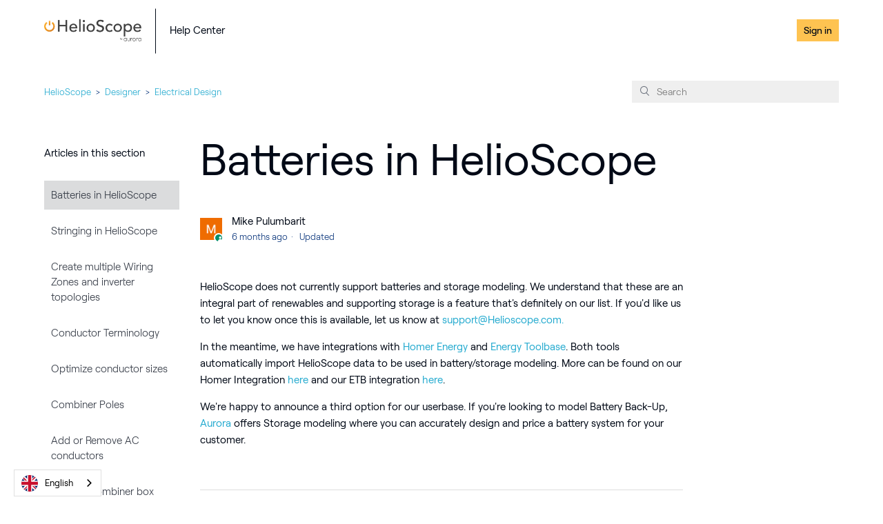

--- FILE ---
content_type: text/html; charset=utf-8
request_url: https://help-center.helioscope.com/hc/en-us/articles/8198547156371-Batteries-in-HelioScope
body_size: 6313
content:
<!DOCTYPE html>
<html dir="ltr" lang="en-US">
<head>
  <meta charset="utf-8" />
  <!-- v26880 -->


  <title>Batteries in HelioScope &ndash; HelioScope</title>

  <meta name="csrf-param" content="authenticity_token">
<meta name="csrf-token" content="">

  <meta name="description" content="HelioScope does not currently support batteries and storage modeling. We understand that these are an integral part of renewables and..." /><meta property="og:image" content="https://help-center.helioscope.com/hc/theming_assets/01HZKV1BB9SHD2A0W5AK6PTSEQ" />
<meta property="og:type" content="website" />
<meta property="og:site_name" content="HelioScope" />
<meta property="og:title" content="Batteries in HelioScope" />
<meta property="og:description" content="HelioScope does not currently support batteries and storage modeling. We understand that these are an integral part of renewables and supporting storage is a feature that's definitely on our list. ..." />
<meta property="og:url" content="https://help-center.helioscope.com/hc/en-us/articles/8198547156371-Batteries-in-HelioScope" />
<link rel="canonical" href="https://help-center.helioscope.com/hc/en-us/articles/8198547156371-Batteries-in-HelioScope">
<link rel="alternate" hreflang="en-us" href="https://help-center.helioscope.com/hc/en-us/articles/8198547156371-Batteries-in-HelioScope">
<link rel="alternate" hreflang="x-default" href="https://help-center.helioscope.com/hc/en-us/articles/8198547156371-Batteries-in-HelioScope">

  <link rel="stylesheet" href="//static.zdassets.com/hc/assets/application-f34d73e002337ab267a13449ad9d7955.css" media="all" id="stylesheet" />
    <!-- Entypo pictograms by Daniel Bruce — www.entypo.com -->
    <link rel="stylesheet" href="//static.zdassets.com/hc/assets/theming_v1_support-e05586b61178dcde2a13a3d323525a18.css" media="all" />
  <link rel="stylesheet" type="text/css" href="/hc/theming_assets/995124/1500001983021/style.css?digest=44858092973459">

  <link rel="icon" type="image/x-icon" href="/hc/theming_assets/01HZKV1BF7M3STSM17MVZ2XNXN">

    <script src="//static.zdassets.com/hc/assets/jquery-ed472032c65bb4295993684c673d706a.js"></script>
    <script async src="https://www.googletagmanager.com/gtag/js?id=G-8RDLQQEMDD"></script>
<script>
  window.dataLayer = window.dataLayer || [];
  function gtag(){dataLayer.push(arguments);}
  gtag('js', new Date());
  gtag('config', 'G-8RDLQQEMDD');
</script>


  <meta content="width=device-width, initial-scale=1.0, maximum-scale=1.0, user-scalable=0" name="viewport" />
<link href="https://maxcdn.bootstrapcdn.com/font-awesome/4.5.0/css/font-awesome.min.css" rel="stylesheet" integrity="sha256-3dkvEK0WLHRJ7/Csr0BZjAWxERc5WH7bdeUya2aXxdU= sha512-+L4yy6FRcDGbXJ9mPG8MT/3UCDzwR9gPeyFNMCtInsol++5m3bk2bXWKdZjvybmohrAsn3Ua5x8gfLnbE1YkOg==" crossorigin="anonymous">
<script type="text/javascript" async  src="https://cdnjs.cloudflare.com/ajax/libs/mathjax/2.7.1/MathJax.js?config=default"> </script>
<!-- <script type="text/javascript">
    if(window.location.href.indexOf("/360047300253") > -1) {
       window.location.href = "https://info.aurorasolar.com/remote-solar-sales";
    }
</script> -->
<script type="text/javascript" src="https://cdn.weglot.com/weglot.min.js"></script>
<script>
    Weglot.initialize({
        api_key: 'wg_6ba01335860ae643d18515a9abd594205'
    });
</script>
  <script type="text/javascript" src="/hc/theming_assets/995124/1500001983021/script.js?digest=44858092973459"></script>
</head>
<body class="">
  
  
  

  <div class="header-parent">
  <header class="header">
    <div class="logo">
  		<a href="https://helioscope.com">
    		<img src="/hc/theming_assets/01HZKV1BB9SHD2A0W5AK6PTSEQ" />
  		</a>

      
    </div>

    
    <div class="helplink">
      <a title="Home" href="/hc/en-us">
       <p>Help Center</p>
      </a>
    </div>
    <div class="nav-wrapper">
      <span class="icon-menu">
      </span> 
      <nav class="user-nav" id="user-nav">
        

        <a class="submit-a-request" href="/hc/en-us/requests/new">Submit a request</a>
        <a class="signInAurora" href="https://app.helioscope.com/?login">
    	Sign in
  		</a>
      </nav>
         
      
    </div>
  </header>
</div>


  <main role="main">
    <section class="section hero plain">
</section>

<div class="container-divider container-articles"></div>
<div class="container">
  <nav class="sub-nav">
    <ol class="breadcrumbs">
  
    <li title="HelioScope">
      
        <a href="/hc/en-us">HelioScope</a>
      
    </li>
  
    <li title="Designer">
      
        <a href="/hc/en-us/categories/4416336537875-Designer">Designer</a>
      
    </li>
  
    <li title="Electrical Design">
      
        <a href="/hc/en-us/sections/7900331658259-Electrical-Design">Electrical Design</a>
      
    </li>
  
</ol>

    <form role="search" class="search" data-search="" data-instant="true" autocomplete="off" action="/hc/en-us/search" accept-charset="UTF-8" method="get"><input type="hidden" name="utf8" value="&#x2713;" autocomplete="off" /><input type="search" name="query" id="query" placeholder="Search" autocomplete="off" aria-label="Search" /></form>
  </nav>

  <div class="article-container" id="article-container">
    <section class="article-sidebar">
      <section class="section-articles collapsible-sidebar">
        <h3 class="collapsible-sidebar-title sidenav-title">Articles in this section</h3>
        <ul>
          
            <li>
              <a href="/hc/en-us/articles/8198547156371-Batteries-in-HelioScope" class="sidenav-item current-article">Batteries in HelioScope</a>
            </li>
          
            <li>
              <a href="/hc/en-us/articles/8198326521491-Stringing-in-HelioScope" class="sidenav-item ">Stringing in HelioScope</a>
            </li>
          
            <li>
              <a href="/hc/en-us/articles/8198405358227-Create-multiple-Wiring-Zones-and-inverter-topologies" class="sidenav-item ">Create multiple Wiring Zones and inverter topologies</a>
            </li>
          
            <li>
              <a href="/hc/en-us/articles/8198615455635-Conductor-Terminology" class="sidenav-item ">Conductor Terminology</a>
            </li>
          
            <li>
              <a href="/hc/en-us/articles/8198466034323-Optimize-conductor-sizes" class="sidenav-item ">Optimize conductor sizes</a>
            </li>
          
            <li>
              <a href="/hc/en-us/articles/8198564860691-Combiner-Poles" class="sidenav-item ">Combiner Poles</a>
            </li>
          
            <li>
              <a href="/hc/en-us/articles/8198544276115-Add-or-Remove-AC-conductors" class="sidenav-item ">Add or Remove AC conductors</a>
            </li>
          
            <li>
              <a href="/hc/en-us/articles/8198533106451-Add-a-recombiner-box" class="sidenav-item ">Add a recombiner box</a>
            </li>
          
            <li>
              <a href="/hc/en-us/articles/8198372800531-AC-Wiring" class="sidenav-item ">AC Wiring</a>
            </li>
          
            <li>
              <a href="/hc/en-us/articles/8198321934867-Understanding-DC-AC-Ratio" class="sidenav-item ">Understanding DC/AC Ratio</a>
            </li>
          
        </ul>
        
          <a href="/hc/en-us/sections/7900331658259-Electrical-Design" class="article-sidebar-item">See more</a>
        
      </section>
    </section>

    <article class="article">
      <header class="article-header">
        <h1 title="Batteries in HelioScope" class="article-title">
          Batteries in HelioScope
          
        </h1>

        <div class="article-author">
          <div class="avatar article-avatar">
            
              <span class="icon-agent"></span>
            
            <img src="https://help.aurorasolar.com/system/photos/361916122274/profile_image_425341496054_995124.png" alt="Avatar" class="user-avatar"/>
          </div>
          <div class="article-meta">
            
              Mike Pulumbarit
            

            <ul class="meta-group">
              
                <li class="meta-data"><time datetime="2025-07-09T00:03:36Z" title="2025-07-09T00:03:36Z" data-datetime="relative">July 09, 2025 00:03</time></li>
                <li class="meta-data">Updated</li>
              
            </ul>
          </div>
        </div>
        
      </header>

      <section class="article-info">
        <div class="article-content">
          <div class="article-body"><p>HelioScope does not currently support batteries and storage modeling. We understand that these are an integral part of renewables and supporting storage is a feature that's definitely on our list. If you'd like us to let you know once this is available, let us know at <a href="mailto:support@folsomlabs.com">s</a><a href="mailto:upport@Helioscope.com">upport@Helioscope.com.</a>&nbsp;</p>
<p>In the meantime, we have integrations with <a href="https://www.homerenergy.com/products/grid/index.html">Homer Energy </a>and <a href="https://www.energytoolbase.com/">Energy Toolbase</a>. Both tools automatically import HelioScope data to be used in battery/storage modeling. More can be found on our Homer Integration <a href="https://help-center.helioscope.com/hc/en-us/articles/4465965356691-Homer-Energy-Integration" target="_blank" rel="noopener noreferrer">here </a>and our&nbsp;ETB integration <a href="https://help-center.helioscope.com/hc/en-us/articles/4465908193811-Energy-Toolbase-Integration" target="_blank" rel="noopener noreferrer">here</a>.</p>
<p>We're happy to announce a third option for our userbase. If you're looking to model Battery Back-Up, <a href="https://help.aurorasolar.com/hc/en-us/articles/360055146053-Storage" target="_blank" rel="noopener noreferrer">Aurora </a>offers Storage modeling where you can accurately design and price a battery system for your customer.&nbsp;</p></div>

          
        </div>
      </section>

      <footer>
        <div class="article-footer">
          
          
        </div>
        
          <div class="article-votes">
            <span class="article-votes-question">Was this article helpful?</span>
            <div class="article-votes-controls" role='radiogroup'>
              <a class="button article-vote article-vote-up" data-auth-action="signin" aria-selected="false" role="radio" rel="nofollow" title="Yes" href="https://aurorasolar.zendesk.com/access?brand_id=1500001983021&amp;return_to=https%3A%2F%2Fhelp-center.helioscope.com%2Fhc%2Fen-us%2Farticles%2F8198547156371-Batteries-in-HelioScope"></a>
              <a class="button article-vote article-vote-down" data-auth-action="signin" aria-selected="false" role="radio" rel="nofollow" title="No" href="https://aurorasolar.zendesk.com/access?brand_id=1500001983021&amp;return_to=https%3A%2F%2Fhelp-center.helioscope.com%2Fhc%2Fen-us%2Farticles%2F8198547156371-Batteries-in-HelioScope"></a>
            </div>
            <small class="article-votes-count">
              <span class="article-vote-label">1 out of 1 found this helpful</span>
            </small>
          </div>
        

        <div class="article-more-questions">
          Have more questions? <a href="/hc/en-us/requests/new">Submit a request</a>
        </div>
        <div class="article-return-to-top">
          <a href="#article-container">Return to top<span class="icon-arrow-up"></span></a>
        </div>
      </footer>

      <section class="article-relatives">
        <div data-recent-articles></div>
        
  <section class="related-articles">
    
      <h3 class="related-articles-title">Related articles</h3>
    
    <ul>
      
        <li>
          <a href="/hc/en-us/related/click?data=BAh7CjobZGVzdGluYXRpb25fYXJ0aWNsZV9pZGwrCJNWR9APBDoYcmVmZXJyZXJfYXJ0aWNsZV9pZGwrCJOtfd90BzoLbG9jYWxlSSIKZW4tdXMGOgZFVDoIdXJsSSI%2BL2hjL2VuLXVzL2FydGljbGVzLzQ0NjU5NjUzNTY2OTEtSG9tZXItRW5lcmd5LUludGVncmF0aW9uBjsIVDoJcmFua2kG--a1227d927869a359388ef27828bdcfe9617d59b5" rel="nofollow">Homer Energy Integration</a>
        </li>
      
        <li>
          <a href="/hc/en-us/related/click?data=[base64]%3D--49ce30745c7f214db31b8d2c9fd3c5fbd360d817" rel="nofollow">What are Under-Voltage Losses?</a>
        </li>
      
        <li>
          <a href="/hc/en-us/related/click?data=[base64]" rel="nofollow">How to Configure Consumption Details</a>
        </li>
      
        <li>
          <a href="/hc/en-us/related/click?data=BAh7CjobZGVzdGluYXRpb25fYXJ0aWNsZV9pZGwrCJP%[base64]%3D--d5e388187b6330b2feb141bb520f358c9fb16b39" rel="nofollow">Step-by-Step Guide: Customizing Financial Incentives in HelioScope</a>
        </li>
      
        <li>
          <a href="/hc/en-us/related/click?data=[base64]%3D--c4deb21b915c5a52af13338a656d99ac2af15cfd" rel="nofollow">Automatically set module orientation / azimuth</a>
        </li>
      
    </ul>
  </section>


      </section>
      
      
    </article>
  </div>
</div>

  </main>

  <footer class="footer">
  <div class="footer-inner">
     <div class="column1">
        <ul>
          <li>
            <a href="https://www.aurorasolar.com" title="Aurora Home">
              <h4>HelioScope</h4>
            </a>
          </li>
              
              <li>
                <a class="analytics-tracking" data-tracking-name="Terms of use" data-tracking-location="Footer" href="https://helioscope.aurorasolar.com/terms-of-use/" target="_blank">Terms of use (Current)</a>
              </li>
              <li>
                <a class="analytics-tracking" data-tracking-name="Terms of use" data-tracking-location="Footer" href="https://helioscope.aurorasolar.com/terms-of-use-historic/" target="_blank">Terms of use (Historical)</a>
              </li>
          <li>
                <a class="analytics-tracking" data-tracking-name="Privacy policy" data-tracking-location="Footer" href="https://aurorasolar.com/privacy-policy/" target="_blank">Privacy Policy (Current)</a>
              </li>
              <li>
                <a class="analytics-tracking" data-tracking-name="Privacy policy" data-tracking-location="Footer" href="https://helioscope.aurorasolar.com/privacy-policy-historic/" target="_blank">Privacy Policy (Historical)</a>
              </li>
              <li class="hidden-xs"><br>©2025 HelioScope, an Aurora Inc. Company</li>
            </ul>
          </div><!-- /.col -->


    
    
    
      <div class="column3">
         <ul>
            <li><h4>Contact</h4></li>
              <li>
                <p>153 Kearny St, FL 5,<br>
                    San Francisco, CA, 94108</p>
              </li>
              
              <li>
                Contact: <a href="mailto:support@helioscope.com" class="aurora-support-link analytics-tracking display-email" data-tracking-name="Contact" data-tracking-location="Footer">support@helioscope.com</a>
              </li>
            </ul>

         <span class="social-media-icon">
           <a href="https://www.facebook.com/aurorasolarinc" target="_blank">
            <img src='/hc/theming_assets/01HZKV19ETQSBJWYDQKKJZQ1S0' type='image/svg+xml'/>
          </a>
           <a href="https://www.instagram.com/aurorasolarinc" target="_blank">
            <img src='/hc/theming_assets/01HZKV199QDEPW0KBB6P1E1TK7' type='image/svg+xml'/>
          </a>
          <a href="https://twitter.com/aurorasolarinc" target="_blank">
            <img src='/hc/theming_assets/01HZKV17VDA1ENV08KN9WS5039' type='image/svg+xml'/>
          </a>
          <a href="https://www.linkedin.com/company/aurora-solar" target="_blank">
            <img src='/hc/theming_assets/01HZKV170WVA30T3FXKMEDMB8B' type='image/svg+xml'/>
          </a>
          <a href="https://www.youtube.com/AuroraSolarInc" target="_blank">
            <img src='
/hc/theming_assets/01HZKV15T3RJ1AC6KX1QB8MQBT' type='image/svg+xml'/>
          </a>
        </span>

        
      </div><!-- /.col -->  
    

  </div>
</footer>



  <!-- / -->

  
  <script src="//static.zdassets.com/hc/assets/en-us.bbb3d4d87d0b571a9a1b.js"></script>
  

  <script type="text/javascript">
  /*

    Greetings sourcecode lurker!

    This is for internal Zendesk and legacy usage,
    we don't support or guarantee any of these values
    so please don't build stuff on top of them.

  */

  HelpCenter = {};
  HelpCenter.account = {"subdomain":"aurorasolar","environment":"production","name":"Aurora Solar"};
  HelpCenter.user = {"identifier":"da39a3ee5e6b4b0d3255bfef95601890afd80709","email":null,"name":"","role":"anonymous","avatar_url":"https://assets.zendesk.com/hc/assets/default_avatar.png","is_admin":false,"organizations":[],"groups":[]};
  HelpCenter.internal = {"asset_url":"//static.zdassets.com/hc/assets/","web_widget_asset_composer_url":"https://static.zdassets.com/ekr/snippet.js","current_session":{"locale":"en-us","csrf_token":null,"shared_csrf_token":null},"usage_tracking":{"event":"article_viewed","data":"BAh7CDoLbG9jYWxlSSIKZW4tdXMGOgZFVDoPYXJ0aWNsZV9pZGwrCJOtfd90BzoKX21ldGF7DDoPYWNjb3VudF9pZGkDNC8POhNoZWxwX2NlbnRlcl9pZGwrCJNPRs4CBDoNYnJhbmRfaWRsKwgt2hU/XQE6DHVzZXJfaWQwOhN1c2VyX3JvbGVfbmFtZUkiDkFOT05ZTU9VUwY7BlQ7AEkiCmVuLXVzBjsGVDoaYW5vbnltb3VzX3RyYWNraW5nX2lkMA==--a33ffc30f8ece43df5846f3759bec4d03ef6c1eb","url":"https://help-center.helioscope.com/hc/activity"},"current_record_id":"8198547156371","current_record_url":"/hc/en-us/articles/8198547156371-Batteries-in-HelioScope","current_record_title":"Batteries in HelioScope","current_text_direction":"ltr","current_brand_id":1500001983021,"current_brand_name":"HelioScope","current_brand_url":"https://helioscope.zendesk.com","current_brand_active":true,"current_path":"/hc/en-us/articles/8198547156371-Batteries-in-HelioScope","show_autocomplete_breadcrumbs":true,"user_info_changing_enabled":false,"has_user_profiles_enabled":true,"has_end_user_attachments":true,"user_aliases_enabled":false,"has_anonymous_kb_voting":false,"has_multi_language_help_center":true,"show_at_mentions":false,"embeddables_config":{"embeddables_web_widget":false,"embeddables_help_center_auth_enabled":false,"embeddables_connect_ipms":false},"answer_bot_subdomain":"static","gather_plan_state":"subscribed","has_article_verification":true,"has_gather":true,"has_ckeditor":false,"has_community_enabled":false,"has_community_badges":true,"has_community_post_content_tagging":false,"has_gather_content_tags":true,"has_guide_content_tags":true,"has_user_segments":true,"has_answer_bot_web_form_enabled":true,"has_garden_modals":false,"theming_cookie_key":"hc-da39a3ee5e6b4b0d3255bfef95601890afd80709-2-preview","is_preview":false,"has_search_settings_in_plan":true,"theming_api_version":1,"theming_settings":{"color_1":"rgba(254, 195, 81, 1)","color_2":"#ffffff","color_3":"rgba(1, 9, 22, 1)","color_4":"rgba(36, 170, 207, 1)","color_5":"#ffffff","font_1":"'Roobert', sans-serif","font_2":"'Roobert', sans-serif","logo":"/hc/theming_assets/01HZKV1BB9SHD2A0W5AK6PTSEQ","favicon":"/hc/theming_assets/01HZKV1BF7M3STSM17MVZ2XNXN","homepage_background_image":"/hc/theming_assets/01HZKV1BM2V35F1H1QBGK03MCM","community_background_image":"/hc/theming_assets/01HZKV1BTPN6KKAR7PRWJ1521M","community_image":"/hc/theming_assets/01HZKV1C329T8Z0KS4ZE5HSP0V"},"has_pci_credit_card_custom_field":true,"help_center_restricted":false,"is_assuming_someone_else":false,"flash_messages":[],"user_photo_editing_enabled":true,"user_preferred_locale":"en-us","base_locale":"en-us","login_url":"https://aurorasolar.zendesk.com/access?brand_id=1500001983021\u0026return_to=https%3A%2F%2Fhelp-center.helioscope.com%2Fhc%2Fen-us%2Farticles%2F8198547156371-Batteries-in-HelioScope","has_alternate_templates":true,"has_custom_statuses_enabled":false,"has_hc_generative_answers_setting_enabled":true,"has_generative_search_with_zgpt_enabled":false,"has_suggested_initial_questions_enabled":false,"has_guide_service_catalog":true,"has_service_catalog_search_poc":false,"has_service_catalog_itam":false,"has_csat_reverse_2_scale_in_mobile":false,"has_knowledge_navigation":false,"has_unified_navigation":false,"has_unified_navigation_eap_access":false,"has_csat_bet365_branding":false,"version":"v26880","dev_mode":false};
</script>

  
  <script src="//static.zdassets.com/hc/assets/moment-3b62525bdab669b7b17d1a9d8b5d46b4.js"></script>
  <script src="//static.zdassets.com/hc/assets/hc_enduser-9d4172d9b2efbb6d87e4b5da3258eefa.js"></script>
  
  
</body>
</html>

--- FILE ---
content_type: image/svg+xml
request_url: https://help-center.helioscope.com/hc/theming_assets/01HZKV199QDEPW0KBB6P1E1TK7
body_size: 411
content:
<svg width="16" height="16" viewBox="0 0 16 16" fill="none" xmlns="http://www.w3.org/2000/svg">
<path d="M8 0C5.82731 0 5.55487 0.00921875 4.70159 0.0481562C3.85009 0.087 3.26853 0.222219 2.75966 0.42C2.23359 0.624437 1.78744 0.898 1.34272 1.34275C0.897969 1.78747 0.624406 2.23362 0.419969 2.75969C0.222187 3.26853 0.0869687 3.85009 0.048125 4.70159C0.0091875 5.55487 0 5.82731 0 8C0 10.1726 0.0091875 10.4451 0.048125 11.2983C0.0869687 12.1498 0.222187 12.7314 0.419969 13.2402C0.624406 13.7663 0.897969 14.2125 1.34272 14.6572C1.78744 15.102 2.23359 15.3755 2.75966 15.58C3.26853 15.7777 3.85009 15.913 4.70159 15.9518C5.55487 15.9907 5.82731 15.9999 8 15.9999C10.1726 15.9999 10.4451 15.9907 11.2983 15.9518C12.1498 15.913 12.7314 15.7777 13.2402 15.58C13.7663 15.3755 14.2125 15.102 14.6572 14.6572C15.102 14.2125 15.3755 13.7663 15.58 13.2402C15.7777 12.7314 15.913 12.1498 15.9518 11.2983C15.9907 10.4451 15.9999 10.1726 15.9999 8C15.9999 5.82731 15.9907 5.55487 15.9518 4.70159C15.913 3.85009 15.7777 3.26853 15.58 2.75969C15.3755 2.23362 15.102 1.78747 14.6572 1.34275C14.2125 0.898 13.7663 0.624437 13.2402 0.42C12.7314 0.222219 12.1498 0.087 11.2983 0.0481562C10.4451 0.00921875 10.1726 0 8 0ZM8 1.44147C10.1361 1.44147 10.3891 1.44959 11.2327 1.48809C12.0126 1.52369 12.4362 1.654 12.7181 1.76353C13.0915 1.90866 13.358 2.08203 13.638 2.36197C13.9179 2.64191 14.0913 2.90844 14.2364 3.28181C14.346 3.56372 14.4763 3.98731 14.5119 4.76728C14.5503 5.61087 14.5585 5.86391 14.5585 8C14.5585 10.1361 14.5503 10.3891 14.5119 11.2327C14.4763 12.0126 14.346 12.4362 14.2364 12.7181C14.0913 13.0915 13.9179 13.358 13.638 13.638C13.358 13.9179 13.0915 14.0913 12.7181 14.2364C12.4362 14.346 12.0126 14.4763 11.2327 14.5118C10.3892 14.5503 10.1362 14.5585 8 14.5585C5.86372 14.5585 5.61078 14.5503 4.76728 14.5118C3.98731 14.4763 3.56372 14.346 3.28181 14.2364C2.90841 14.0913 2.64191 13.9179 2.36194 13.638C2.082 13.358 1.90862 13.0915 1.76353 12.7181C1.65397 12.4362 1.52366 12.0126 1.48806 11.2327C1.44956 10.3891 1.44144 10.1361 1.44144 8C1.44144 5.86391 1.44956 5.61087 1.48806 4.76728C1.52366 3.98731 1.65397 3.56372 1.76353 3.28181C1.90862 2.90844 2.082 2.64191 2.36194 2.36197C2.64191 2.08203 2.90841 1.90866 3.28181 1.76353C3.56372 1.654 3.98731 1.52369 4.76728 1.48809C5.61087 1.44959 5.86391 1.44147 8 1.44147Z" fill="#010916"/>
<path d="M8 10.6666C6.52722 10.6666 5.33331 9.47272 5.33331 8C5.33331 6.52722 6.52722 5.33331 8 5.33331C9.47272 5.33331 10.6666 6.52722 10.6666 8C10.6666 9.47272 9.47272 10.6666 8 10.6666ZM8 3.89187C5.73112 3.89187 3.89187 5.73112 3.89187 8C3.89187 10.2688 5.73112 12.1081 8 12.1081C10.2688 12.1081 12.1081 10.2688 12.1081 8C12.1081 5.73112 10.2688 3.89187 8 3.89187Z" fill="#010916"/>
<path d="M13.2304 3.72956C13.2304 4.25978 12.8006 4.68956 12.2704 4.68956C11.7402 4.68956 11.3104 4.25978 11.3104 3.72956C11.3104 3.19937 11.7402 2.76959 12.2704 2.76959C12.8006 2.76959 13.2304 3.19937 13.2304 3.72956Z" fill="#010916"/>
</svg>


--- FILE ---
content_type: image/svg+xml
request_url: https://help-center.helioscope.com/hc/theming_assets/01HZKV15T3RJ1AC6KX1QB8MQBT
body_size: -370
content:
<svg width="16" height="12" viewBox="0 0 16 12" fill="none" xmlns="http://www.w3.org/2000/svg">
<path d="M16 2.39253C16 1.07111 14.9296 0 13.6089 0H2.39111C1.0704 0 0 1.07111 0 2.39253V8.80747C0 10.1289 1.0704 11.2 2.39111 11.2H13.6089C14.9296 11.2 16 10.1289 16 8.80747V2.39253ZM6.4 8.30667V2.28089L10.9692 5.29369L6.4 8.30667Z" fill="#010916"/>
</svg>


--- FILE ---
content_type: image/svg+xml
request_url: https://help-center.helioscope.com/hc/theming_assets/01HZKV19ETQSBJWYDQKKJZQ1S0
body_size: -295
content:
<svg width="10" height="16" viewBox="0 0 10 16" fill="none" xmlns="http://www.w3.org/2000/svg">
<path d="M8.69564 8.93203L9.13639 6.05825H6.37911V4.19334C6.37911 3.40712 6.76427 2.64078 7.99927 2.64078H9.25292V0.194188C9.25292 0.194188 8.11517 0 7.02748 0C4.75655 0 3.27233 1.37631 3.27233 3.86797V6.05825H0.748047V8.93203H3.27233V15.8792C3.77848 15.9587 4.29727 16 4.82573 16C5.3542 16 5.87298 15.9587 6.37911 15.8792V8.93203H8.69564Z" fill="#010916"/>
</svg>


--- FILE ---
content_type: text/javascript; charset=utf-8
request_url: https://help-center.helioscope.com/hc/theming_assets/995124/1500001983021/script.js?digest=44858092973459
body_size: 2629
content:
/*
 * jQuery v1.9.1 included
 */
// Mapping of OLD article IDS to new article IDS to enforce redirects of 
// articles/page that we deleted on Zendesk and want replaced with some other URL.
//var oldIds = ["115002882888", "115002883408", "115002481527"];
//var newIds = ["115012759847", "115012635147", "115012635147"];

// for (var i = 0; i < oldIds.length; i++){
//   if (window.location.href.indexOf(oldIds[i]) > -1) {
//     window.location.href = 'https://help.aurorasolar.com/hc/en-us/articles/' + newIds[i]; 
//   }
// }
$(document).ready(function() {

  // social share popups
  $(".share a").click(function(e) {
    e.preventDefault();
    window.open(this.href, "", "height = 500, width = 500");
  });

  // show form controls when the textarea receives focus or backbutton is used and value exists
  var $commentContainerTextarea = $(".comment-container textarea"),
  $commentContainerFormControls = $(".comment-form-controls, .comment-ccs");

  $commentContainerTextarea.one("focus", function() {
    $commentContainerFormControls.show();
  });

  if ($commentContainerTextarea.val() !== "") {
    $commentContainerFormControls.show();
  }

  // Expand Request comment form when Add to conversation is clicked
  var $showRequestCommentContainerTrigger = $(".request-container .comment-container .comment-show-container"),
    $requestCommentFields = $(".request-container .comment-container .comment-fields"),
    $requestCommentSubmit = $(".request-container .comment-container .request-submit-comment");

  $showRequestCommentContainerTrigger.on("click", function() {
    $showRequestCommentContainerTrigger.hide();
    $requestCommentFields.show();
    $requestCommentSubmit.show();
    $commentContainerTextarea.focus();
  });

  // Mark as solved button
  var $requestMarkAsSolvedButton = $(".request-container .mark-as-solved:not([data-disabled])"),
    $requestMarkAsSolvedCheckbox = $(".request-container .comment-container input[type=checkbox]"),
    $requestCommentSubmitButton = $(".request-container .comment-container input[type=submit]");

  $requestMarkAsSolvedButton.on("click", function () {
    $requestMarkAsSolvedCheckbox.attr("checked", true);
    $requestCommentSubmitButton.prop("disabled", true);
    $(this).attr("data-disabled", true).closest("form").submit();
  });

  // Change Mark as solved text according to whether comment is filled
  var $requestCommentTextarea = $(".request-container .comment-container textarea");

  $requestCommentTextarea.on("keyup", function() {
    if ($requestCommentTextarea.val() !== "") {
      $requestMarkAsSolvedButton.text($requestMarkAsSolvedButton.data("solve-and-submit-translation"));
      $requestCommentSubmitButton.prop("disabled", false);
    } else {
      $requestMarkAsSolvedButton.text($requestMarkAsSolvedButton.data("solve-translation"));
      $requestCommentSubmitButton.prop("disabled", true);
    }
  });

  // Disable submit button if textarea is empty
  if ($requestCommentTextarea.val() === "") {
    $requestCommentSubmitButton.prop("disabled", true);
  }

  // Submit requests filter form in the request list page
  $("#request-status-select, #request-organization-select")
    .on("change", function() {
      search();
    });

  // Submit requests filter form in the request list page
  $("#quick-search").on("keypress", function(e) {
    if (e.which === 13) {
      search();
    }
  });

  function search() {
    window.location.search = $.param({
      query: $("#quick-search").val(),
      status: $("#request-status-select").val(),
      organization_id: $("#request-organization-select").val()
    });
  }

  $(".header .icon-menu").on("click", function(e) {
    e.stopPropagation();
    var menu = document.getElementById("user-nav");
    var isExpanded = menu.getAttribute("aria-expanded") === "true";
    menu.setAttribute("aria-expanded", !isExpanded);
  });

  if ($("#user-nav").children().length === 0) {
    $(".header .icon-menu").hide();
  }

  // Submit organization form in the request page
  $("#request-organization select").on("change", function() {
    this.form.submit();
  });

  // Toggles expanded aria to collapsible elements
  $(".collapsible-nav, .collapsible-sidebar").on("click", function(e) {
    e.stopPropagation();
    var isExpanded = this.getAttribute("aria-expanded") === "true";
    this.setAttribute("aria-expanded", !isExpanded);
  });
  
  // Change text 'Submit request'

$('.user-nav .submit-a-request').html('Contact Us');
  
  //Home Page Images
  var $mbp43 = '<img src="//theme.zdassets.com/theme_assets/995124/28ff2ae40932622df9f074cf31fb261147e2b282.svg">';
	//$('.blocks-item > a:contains("Address to Proposal")').prepend($mbp43);
  //$('.categories.blocks .blocks-item:nth(7) > a').prepend($mbp43);

  var $videoIcon = "<img src='//theme.zdassets.com/theme_assets/995124/7e5f1e99c37b20313aa060963b62f467642d9dc0.svg'/>";
  var $proposalIcon = "<img src='//theme.zdassets.com/theme_assets/995124/746b7f66ca8b634401bc2a5d2154d508a04ecf5a.svg'/>";
//$('.blocks-item > a:contains("Videos")').prepend($videoIcon);
  $('.categories.blocks .blocks-item:nth(6) > a').prepend($proposalIcon);
  
  var $pricingIcon = "<img src='//theme.zdassets.com/theme_assets/995124/b8d7ae4d6a381510f5e38047d99e9483fa0c68cd.svg'/>";
 $('.categories.blocks .blocks-item:nth(5) > a').prepend($pricingIcon);
  
  var $remoteSalesIcon = "<img src='//theme.zdassets.com/theme_assets/995124/7317826725e4c36363e2d30576b68f2f8d7fecdf.svg'/>";
//$('.blocks-item > a:contains("Remote Sales")').prepend($remoteSalesIcon);
  
  var $docIcon = "<img src='//theme.zdassets.com/theme_assets/995124/a6a4c46061648de4915b0a4a674301c89c3f0321.svg'/>";
//$('.blocks-item > a:contains("Documentation")').prepend($docIcon);
  
  var $modellingIcon = "<img id='modellingIcon' src='//theme.zdassets.com/theme_assets/995124/5e4435f37d853bb218794b184241844b540e7a96.svg'/>";
  var $userIcon = "<img id='userIcon' src='//theme.zdassets.com/theme_assets/995124/ad5fe2eb109e6574c5b55f48d27c53f889b42e02.svg'/>";
//$('.blocks-item > a:contains("Design")').prepend($modellingIcon);
  $('.categories.blocks .blocks-item:nth(1) > a').prepend($userIcon);
 
  var $designIcon = "<img id='designIcon' src='//theme.zdassets.com/theme_assets/995124/e383e0ff60f5cce9b5a3b5057c45cbad2aafcdd3.svg'/>";
//$('.blocks-item > a:contains("Database")').prepend($designIcon);
  var $utilitiesIcon = "<img id='utilitiesIcon' src='//theme.zdassets.com/theme_assets/995124/c15e9b8bf3dbbf6097b7f5051cdcc0b57268c787.svg'/>";
  //$('.categories.blocks .blocks-item:nth(5) > a').prepend($utilitiesIcon);
  
  var $psIcon = "<img id='psIcon' src='//theme.zdassets.com/theme_assets/995124/1690f654ef6852c5b493b259810ea958b3c65b10.svg'/>";
  //$('.blocks-item > a:contains("Performance Simulation")').prepend($psIcon);
  
  //var $financeIcon = "<img src='//theme.zdassets.com/theme_assets/995124/0e5bc1020fba18ae94174fb8587a1eb4d9f5a2ab.svg'/>";
  var $salesIcon = "<img src='//theme.zdassets.com/theme_assets/995124/6ff3a1e12c3ee036c59968aa47876fd2ec0da49c.svg'/>";
  //$('.blocks-item > a:contains("Financial Analysis")').prepend($financeIcon);
  $('.categories.blocks .blocks-item:nth(7) > a').prepend($salesIcon);
  
   var $proposalIcon = "<img src='//theme.zdassets.com/theme_assets/995124/a9c6035ccecaab0df887800568867b923a2eab29.svg'/>";
  var $designModeIcon = "<img src='//theme.zdassets.com/theme_assets/995124/20f608e4ffa7e50fbf8a7a1d8bb3296b84e1a908.svg'/>";
  //$('.blocks-item > a:contains("Proposals")').prepend($proposalIcon);
  $('.categories.blocks .blocks-item:nth(3) > a').prepend($designModeIcon);
  
  var $apiIcon = "<img id='apiIcon' src='//theme.zdassets.com/theme_assets/995124/fb320295d5f353b393ac58021e869c07326e2ce8.svg'/>";
  $('.categories.blocks .blocks-item:nth(2) > a').prepend($apiIcon);
  
  var $legacyIcon = "<img id='legacyIcon' src='//theme.zdassets.com/theme_assets/995124/b0d927bc5c1e371fcb7948757aa3be5631b474a4.svg'/>";
  //$('.categories.blocks .blocks-item:nth(2) > a').prepend($legacyIcon);
  
   var $accountIcon = "<img src='//theme.zdassets.com/theme_assets/995124/b8eb9732e7afa21ff7f56826525f0dffb7a3b2c1.svg'/>";
  //$('.blocks-item > a:contains("General Information and Account Settings")').prepend($accountIcon);
  var $gearIcon = "<img src='//theme.zdassets.com/theme_assets/995124/f6073d997c025a66e8e1c63b30b5bceb036895e7.svg' />";
  $('.categories.blocks .blocks-item:nth(4) > a').prepend($gearIcon);
  
  var $solarPanelIcon = "<img src='//theme.zdassets.com/theme_assets/995124/8e8ba1afe0d481f3428bffcaee8b1413cd0c9e93.svg' />";
  $('.categories.blocks .blocks-item:nth(0) > a').prepend($solarPanelIcon);
  
  //Select search bar if present
  // var searchBar = $(".search-home #query").first();
  // if (searchBar) {
  //   searchBar.focus();
  //   searchBar.select();
  // }

});

// check if page is article
$(document).ready(function() {
    if (window.location.href.indexOf("articles") > -1) {
      $('.header-parent').toggleClass('header-article');
      var assetsHelioscopeLogoDark = "{{asset 'helioscope-logo-dark.png'}}";
      $('.header-parent.header-article .logo img').attr('src', '//theme.zdassets.com/theme_assets/995124/2d0b7567cac44842a9a9c3314baf5516761a15b7.png');
    }
  });

function openContent(evt, contentName) {
  var i, tabcontent, tablinks;
  tabcontent = document.getElementsByClassName("tabcontent");
  for (i = 0; i < tabcontent.length; i++) {
    tabcontent[i].style.display = "none";
  }
  tablinks = document.getElementsByClassName("tablinks");
  for (i = 0; i < tablinks.length; i++) {
    tablinks[i].className = tablinks[i].className.replace(" active", "");
  }
  document.getElementById(contentName).style.display = "block";
  if(evt) evt.currentTarget.className += " active";
    else document.querySelector('button.tablinks').className += " active";
}
document.body.addEventListener('DOMContentLoaded', openContent(event, 'v2'));